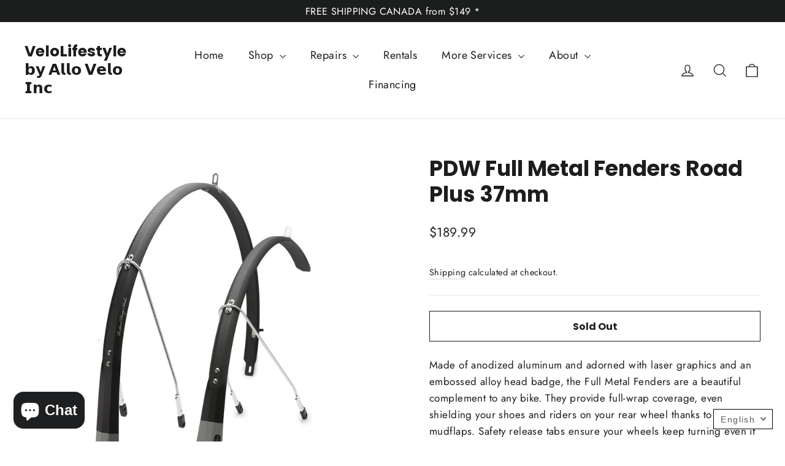

--- FILE ---
content_type: text/javascript; charset=utf-8
request_url: https://velolifestyle.com/products/pdw-full-metal-fenders-road-plus-37mm.js
body_size: 618
content:
{"id":7583170625789,"title":"PDW Full Metal Fenders Road Plus 37mm","handle":"pdw-full-metal-fenders-road-plus-37mm","description":"\u003cp\u003eMade of anodized aluminum and adorned with laser graphics and an embossed alloy head badge, the Full Metal Fenders are a beautiful complement to any bike. They provide full-wrap coverage, even shielding your shoes and riders on your rear wheel thanks to sturdy mudflaps. Safety release tabs ensure your wheels keep turning even if debris gets lodged between the fender and tire.\u003c\/p\u003e\u003cp\u003eThe Road Plus Size Full Metal Fenders will fit road bikes with 700x30 tires maximum. They come with special hardware to fit around caliper brakes, under forks, and include add-on mounts for bikes that lack eyelets. The Road Plus Size Full Metal Fenders are available Matte Black, and come equipped with reflective mudflaps.\u003c\/p\u003e\u003cp\u003e\u003c\/p\u003e\u003cp\u003e﻿37 mm wide to fit 700x30 tires maximum\u003c\/p\u003e\u003col data-rte-list=\"default\"\u003e\n\u003cli\u003e\u003cp\u003eWeight: 454 g (16 oz) \u003cbr\u003e\u003c\/p\u003e\u003c\/li\u003e\n\u003cli\u003e\u003cp\u003eEyelet Set included\u003c\/p\u003e\u003c\/li\u003e\n\u003cli\u003e\u003cp\u003eReflective Mudflaps\u003c\/p\u003e\u003c\/li\u003e\n\u003c\/ol\u003e","published_at":"2022-02-17T11:47:39-05:00","created_at":"2022-02-17T11:47:39-05:00","vendor":"Velo Lifestyle","type":"Bicycle Accessories","tags":["Bicycle Fenders Mudguards"],"price":18999,"price_min":18999,"price_max":18999,"available":false,"price_varies":false,"compare_at_price":null,"compare_at_price_min":0,"compare_at_price_max":0,"compare_at_price_varies":false,"variants":[{"id":42497758626045,"title":"Default Title","option1":"Default Title","option2":null,"option3":null,"sku":"210000003852","requires_shipping":true,"taxable":true,"featured_image":null,"available":false,"name":"PDW Full Metal Fenders Road Plus 37mm","public_title":null,"options":["Default Title"],"price":18999,"weight":5000,"compare_at_price":null,"inventory_management":"shopify","barcode":"812938013782","requires_selling_plan":false,"selling_plan_allocations":[]}],"images":["\/\/cdn.shopify.com\/s\/files\/1\/0627\/4039\/8333\/products\/pdw-full-metal-fenders-road-plus-canada-dealer.jpg?v=1645116459"],"featured_image":"\/\/cdn.shopify.com\/s\/files\/1\/0627\/4039\/8333\/products\/pdw-full-metal-fenders-road-plus-canada-dealer.jpg?v=1645116459","options":[{"name":"Title","position":1,"values":["Default Title"]}],"url":"\/products\/pdw-full-metal-fenders-road-plus-37mm","media":[{"alt":null,"id":29275784085757,"position":1,"preview_image":{"aspect_ratio":1.0,"height":1500,"width":1500,"src":"https:\/\/cdn.shopify.com\/s\/files\/1\/0627\/4039\/8333\/products\/pdw-full-metal-fenders-road-plus-canada-dealer.jpg?v=1645116459"},"aspect_ratio":1.0,"height":1500,"media_type":"image","src":"https:\/\/cdn.shopify.com\/s\/files\/1\/0627\/4039\/8333\/products\/pdw-full-metal-fenders-road-plus-canada-dealer.jpg?v=1645116459","width":1500}],"requires_selling_plan":false,"selling_plan_groups":[]}